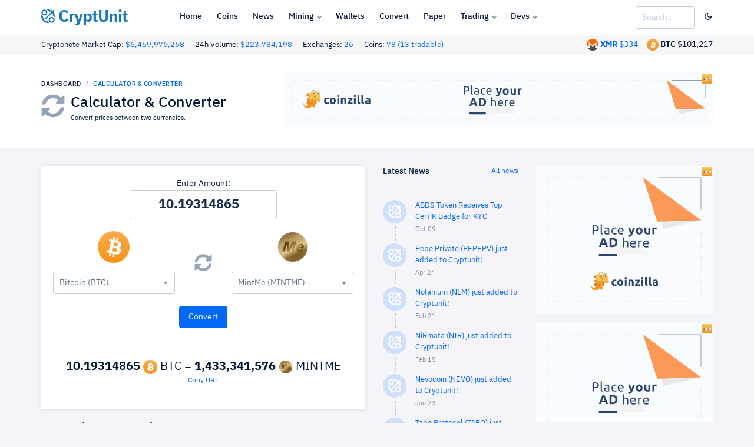

--- FILE ---
content_type: text/html; charset=UTF-8
request_url: https://www.cryptunit.com/converter?am=10.19314865&from=btc&to=32
body_size: 9981
content:
<!DOCTYPE html><html lang="en">
	<head>
		<!-- Google tag (gtag.js) -->
		<script async src="https://www.googletagmanager.com/gtag/js?id=G-VQ5CJMRZSK"></script>
		<script>
			window.dataLayer = window.dataLayer || [];
			function gtag(){dataLayer.push(arguments);}
			gtag('js', new Date());
			
			gtag('config', 'G-VQ5CJMRZSK');
		</script>
		<!-- Required meta tags -->
		<meta charset="utf-8">
		<meta name="viewport" content="width=device-width, initial-scale=1, shrink-to-fit=no">
		
		<!-- Twitter -->
		<meta name="twitter:site" content="@cryptunitcom">
		<meta name="twitter:creator" content="@cryptunitcom">
		<meta name="twitter:card" content="summary_large_image">
		<meta name="twitter:title" content="Calculator & Converter | CryptUnit">
		<meta name="twitter:description" content="Cryptonote Cryptocurrency Converter Calculator Tool">
		
		
		<!-- OG -->
		<meta property="og:image:width" content="1200">
		<meta property="og:image:height" content="751">
		<meta property="og:title" content="Calculator & Converter | CryptUnit">
		<meta property="og:description" content="Cryptonote Cryptocurrency Converter Calculator Tool">
		<meta property="og:url" content="https://www.cryptunit.com/converter?am=10.19314865&from=btc&to=32">
		
					<meta property="og:image" content="https://www.cryptunit.com/cryptunitcom.png">
			<meta name="twitter:image" content="https://www.cryptunit.com/cryptunitcom.png">
					
		
		<!-- Meta -->
		<!-- Page title -->
		<title>Calculator & Converter | CryptUnit</title>
		<meta name="description" content="Cryptonote Cryptocurrency Converter Calculator Tool">
		<meta name="keywords" content="Calculator, Converter, cryptonote, cryptonight, monero, bitcoin, usd">
		<meta name="author" content="Cryptunit.com">
		
		
		<!-- Icons & theme -->
		<link rel="apple-touch-icon" sizes="180x180" href="/apple-touch-icon.png">
		<link rel="icon" type="image/png" sizes="32x32" href="/favicon-32x32.png">
		<link rel="icon" type="image/png" sizes="16x16" href="/favicon-16x16.png">
		<link rel="manifest" href="/site.webmanifest">
		<link rel="mask-icon" href="/safari-pinned-tab.svg" color="#5bbad5">
		<meta name="msapplication-TileColor" content="#da532c">
		<meta name="theme-color" content="#ffffff">
		
		
		
		<!-- vendor css -->
		<link rel="stylesheet" href="https://www.cryptunit.com/vendor/select2/dist/css/select2.min.css"/>
		
		<link href="https://www.cryptunit.com/lib/@fortawesome/fontawesome-free/css/all.min.css" rel="stylesheet">
		<link href="https://www.cryptunit.com/lib/ionicons/css/ionicons.min.css" rel="stylesheet">
		<link href="https://www.cryptunit.com/lib/cryptofont/css/cryptofont.min.css" rel="stylesheet">
		<link href="https://www.cryptunit.com/lib/highcharts/highcharts.css" rel="stylesheet">
		<link rel="stylesheet" href="https://www.cryptunit.com/vendor/toastr/toastrV3.min.css?27du7u77"/>
		
		
		<!-- DashForge CSS -->
		<link rel="stylesheet" href="https://www.cryptunit.com/assets/css/dashforge.css?050520c">
		<link rel="stylesheet" href="https://www.cryptunit.com/assets/css/cryptunit.dark.css?33r3a12s">
		<link rel="stylesheet" href="https://www.cryptunit.com/assets/css/dashforge.dashboard.css">
		
		
		<script src="https://www.cryptunit.com/lib/jquery/jquery.min.js"></script>
		<script src="https://www.cryptunit.com/lib/bootstrap/js/bootstrap.bundle.min.js"></script>
		<script src="https://www.cryptunit.com/lib/feather-icons/feather.min.js"></script>
		<script src="https://www.cryptunit.com/lib/perfect-scrollbar/perfect-scrollbar.min.js"></script>
		<script src="https://www.cryptunit.com/lib/jquery.flot/jquery.flot.js"></script>
		<script src="https://www.cryptunit.com/lib/jquery.flot/jquery.flot.stack.js"></script>
		<script src="https://www.cryptunit.com/lib/jquery.flot/jquery.flot.resize.js"></script>
		<script src="https://www.cryptunit.com/lib/jquery.flot/jquery.flot.time.js"></script>
		<script src="https://www.cryptunit.com/lib/datatables.net/js/jquery.dataTables.min.js"></script>
		<script src="https://www.cryptunit.com/lib/datatables.net-dt/js/dataTables.dataTables.min.js"></script>
		<script src="https://www.cryptunit.com/lib/datatables.net-responsive/js/dataTables.responsive.min.js"></script>
		<script src="https://www.cryptunit.com/lib/datatables.net-responsive-dt/js/responsive.dataTables.min.js"></script>
		<script src="https://www.cryptunit.com/lib/cookie/jquery.cookie.js"></script>
		<script src="https://www.cryptunit.com/vendor/bootstrap3-typeahead/bootstrap3-typeahead.min.js"></script>
		<script src="https://www.cryptunit.com/ads/ads.js?&adunit=1"></script>
		<script src="https://www.cryptunit.com/vendor/select2/dist/js/select2.js"></script>
		<script src="https://www.cryptunit.com/vendor/toastr/toastr.min.js"></script>
		
		
		<script src="https://www.cryptunit.com/lib/chart.js/Chart.bundle.min.js"></script>
		
		<script src="https://www.cryptunit.com/assets/js/dashforge.js"></script>
		<script src="https://www.cryptunit.com/assets/js/dashforge.sampledata.js"></script>
		
		<!-- append theme customizer -->
		<script src="https://www.cryptunit.com/lib/js-cookie/js.cookie.js"></script>
		
		
		<!-- Global site tag (gtag.js) - Google Analytics -->
		<script async src="https://www.googletagmanager.com/gtag/js?id=UA-112181429-1"></script>
		
		
		<script>
			
			window.dataLayer = window.dataLayer || [];
			function gtag(){dataLayer.push(arguments);}
			gtag('js', new Date());
			
			gtag('config', 'UA-112181429-1');
			
			$(document).ready(function () {
				
				$.get('https://www.cryptunit.com/api/searchdata.php', function (data) {
					$(".cryptunit_search").typeahead({
						source: data.searchdata,
						afterSelect: function (item) {
							window.location.href = item.url;
						}
						
						
					});
				}, 'json');
				
				
				
				if( window.canRunAds === undefined ){
					
					$("#sa-title").show();
					$(".showblocked").show();
				}
				
				
			});
		</script>
		
		
		
		<script>
			
			
			if ($.cookie("cssdark")) {
				$('link[href="https://www.cryptunit.com/assets/css/cryptunit.dark.css?33r3a12s"]').prop('disabled', false);
				} else {
				$('link[href="https://www.cryptunit.com/assets/css/cryptunit.dark.css?33r3a12s"]').prop('disabled', true);	
			}
			
			$(document).ready(function () {
				
				$("#darklight").click(function () {
					
					if ($.cookie("cssdark")) {
						$('link[href="https://www.cryptunit.com/assets/css/cryptunit.dark.css?33r3a12s"]').prop('disabled', true);
						$.removeCookie('cssdark', { path: '/' });
						
						} else {
						$('link[href="https://www.cryptunit.com/assets/css/cryptunit.dark.css?33r3a12s"]').prop('disabled', false);
						$.cookie("cssdark", "dark", { expires: 365, path: '/' });	
						
					}
					
					return false;
				});
			});
			
			
			
			
			
		</script>
		
		<style>
			
			.table-hover-details tbody tr:hover {
			background-color: #5656562b; 
			}
			
		</style>
		
				
					<script type="text/javascript">
				(function(){
					var bsa_optimize=document.createElement('script');
					bsa_optimize.type='text/javascript';
					bsa_optimize.async=true;
					bsa_optimize.src='https://cdn4.buysellads.net/pub/cryptounit.js?'+(new Date()-new Date()%600000);
					(document.getElementsByTagName('head')[0]||document.getElementsByTagName('body')[0]).appendChild(bsa_optimize);
				})();
			</script>
			
					
				
	</head>
	<body class="page-profile">
					<script async src="https://coinzillatag.com/lib/display.js"></script>
			
						
			
			<script async src="https://appsha-prm.ctengine.io/js/script.js?wkey=89v4uv"></script>
			
						
			
					
			
			
				
<style>
	
	
	.navbar-header .navbar-brand {
    display: flex;
    align-items: center;
    padding-left: 0px;
    margin-right: 0;
	
	}
</style>
<header class="navbar navbar-header">
	<a href="" id="mainMenuOpen" class="burger-menu"><i data-feather="menu"></i></a>
	<div class="containerfixed pd-x-0 pd-lg-x-10 pd-xl-x-0">
		<div class="navbar-brand">
			<a href="https://www.cryptunit.com/" class="df-logo d-inline"><img src="https://www.cryptunit.com/cryptunitlogoblue.png" width="23"> CryptUnit</a>
		</div><!-- navbar-brand -->
		<div id="navbarMenu" class="navbar-menu-wrapper">
			<div class="navbar-menu-header">
				<a href="https://www.cryptunit.com" class="df-logo"><img src="https://www.cryptunit.com/cryptunitlogoblue.png" style="display: inline; vertical-align: top;    width: 23px; margin-right:8px;"> CryptUnit</a>
				<a id="mainMenuClose" href=""><i data-feather="x"></i></a>
			</div><!-- navbar-menu-header -->
			<ul class="nav navbar-menu">
				<li class="nav-label pd-l-20 pd-lg-l-25 d-lg-none">Main Navigation</li>
				<li class="nav-item"><a href="https://www.cryptunit.com/" class="nav-link"><i data-feather="grid"></i> Home</a></li>
				<li class="nav-item"><a href="https://www.cryptunit.com/coins" class="nav-link"><i data-feather="info"></i> Coins</a></li>
				<li class="nav-item"><a href="https://www.cryptunit.com/news" class="nav-link"><i data-feather="file"></i> News</a></li>
				<li class="nav-item with-sub">
					<a href="" class="nav-link"><i data-feather="activity"></i> Mining</a>
					<div class="navbar-menu-sub">
						<div class="d-lg-flex">
							<ul>
								
								<li class="nav-sub-item"><a href="https://www.cryptunit.com/downloads" class="nav-sub-link"><i data-feather="activity"></i>Software</a></li>
								<li class="nav-sub-item"><a href="https://www.cryptunit.com/wizard" class="nav-sub-link"><i data-feather="cpu"></i>Hardware</a></li>
								<li class="nav-sub-item"><a href="https://www.cryptunit.com/miningoslist" class="nav-sub-link"><i data-feather="package"></i>Mining OS</a></li>
								<li class="nav-sub-item"><a href="https://www.cryptunit.com/poolgroups" class="nav-sub-link"><i data-feather="layers"></i>Pool Groups</a></li>
								
								
							</ul>
							<ul>
								
								<li class="nav-sub-item"><a href="https://www.cryptunit.com/fact/XMR?hr=20000" class="nav-sub-link"><i data-feather="check-circle"></i>Mining Facts</a></li>
								<li class="nav-sub-item"><a href="https://www.cryptunit.com/algos" class="nav-sub-link"><i data-feather="bar-chart-2"></i> Mining Algos</a></li>
								<li class="nav-sub-item"><a href="https://www.cryptunit.com/browsermining" class="nav-sub-link"><i data-feather="globe"></i> Browser Mining</a></li>
								<li class="nav-sub-item"><a href="https://www.cryptunit.com/faq" class="nav-sub-link"><i data-feather="book"></i> Mining FAQ</a></li>
								
							</ul>
						</div>
					</div><!-- nav-sub -->
				</li>
				<li class="nav-item"><a href="https://www.cryptunit.com/wallets" class="nav-link"><i data-feather="credit-card"></i> Wallets</a></li>
				<li class="nav-item"><a href="https://www.cryptunit.com/converter" class="nav-link"><i data-feather="repeat"></i> Convert</a></li>
				<li class="nav-item"><a href="https://www.cryptunit.com/papergenerator" class="nav-link"><i data-feather="credit-card"></i> Paper</a></li>
				
				<li class="nav-item with-sub">
					<a href="" class="nav-link"><i data-feather="dollar-sign"></i> Trading</a>
					<ul class="navbar-menu-sub">
						<li class="nav-sub-item"><a href="https://www.cryptunit.com/market" class="nav-sub-link"><i data-feather="layout"></i>Market Overview</a></li>
						<li class="nav-sub-item"><a href="https://www.cryptunit.com/exchanges" class="nav-sub-link"><i data-feather="refresh-cw"></i>Exchanges</a></li>
						
					</ul>
				</li>
				<li class="nav-item with-sub">
					<a href="" class="nav-link"><i data-feather="layers"></i> Devs</a>
					<ul class="navbar-menu-sub">
						<li class="nav-sub-item"><a href="https://www.cryptunit.com/api/" class="nav-sub-link"><i data-feather="database"></i>API</a></li>
						<li class="nav-sub-item"><a href="https://www.cryptunit.com/widgets/" class="nav-sub-link"><i data-feather="airplay"></i>Widgets</a></li>
						<li class="nav-sub-item"><a href="https://www.cryptunit.com/coinstimeline" class="nav-sub-link"><i data-feather="git-pull-request"></i>Coins Timeline</a></li>
						<li class="nav-sub-item"><a href="https://www.cryptunit.com/cryptonote" class="nav-sub-link"><i data-feather="book-open"></i>Cryptonote</a></li>
					</ul>
				</li>
				
			</ul>
			
		</div><!-- navbar-menu-wrapper -->
		<div class="navbar-right " style="width: unset; padding-right:0px;">
			
			<div class="search-form mg-sm-t-0 " >
				<input type="search" class="form-control wd-100 cryptunit_search" placeholder="Search...">
				
			</div>
			
			
			<button class="btn pd-r-0" id="darklight"><i data-feather="moon"></i></button>
			<button class="btn pd-r-0 pd-l-10" id="sa-title" data-toggle="modal" data-target="#donatealert" style="display: none;"><i data-feather="battery-charging" class="tx-danger wd-20 ht-20"></i></button>
			
		</div><!-- navbar-right -->
	</div>
	
</header><!-- navbar -->
<div class="content bd-b subheaderbacksmall" style="padding-top: 6px;    padding-bottom: 6px; ">
	<div class="container pd-x-0 pd-lg-x-10 pd-xl-x-0">
		
				<span class="tx-13 text-nowrap mg-r-15">Cryptonote Market Cap: <a href="https://www.cryptunit.com/market">$6,459,976,268</a></span> <span class="tx-13 text-nowrap mg-r-15">24h Volume: <a href="https://www.cryptunit.com/market">$223,784,198</a></span> <span class="tx-13 text-nowrap mg-r-15">Exchanges: <a href="https://www.cryptunit.com/exchanges">26</a></span> <span class="tx-13 text-nowrap mg-r-15">Coins: <a href="https://www.cryptunit.com/coins">78 (13 tradable)</a></span> 
		
		
		
		
		<span class="text-nowrap d-none d-inline" style="float:right;"><img src="https://www.cryptunit.com/coinicons/btc.png" alt="Bitcoin" width="20"/> <span class="tx-bold d-none d-xl-inline">BTC</span> $101,217</span>
		<span class="text-nowrap mg-r-15 d-none d-inline" style="float:right;"><img src="https://www.cryptunit.com/coinicons/5.png" alt="Monero" width="20"/> <a href="https://www.cryptunit.com/coin/XMR"><span class="tx-bold d-none d-xl-inline">XMR</span> $334</a></span>
		
	</div>
</div>
<div class="modal fade effect-scale" id="donatealert" tabindex="-1" role="dialog" aria-hidden="true">
	<div class="modal-dialog modal-dialog-centered" role="document">
		<div class="modal-content">
			<div class="modal-body pd-20 pd-sm-30">
				<button type="button" class="close pos-absolute t-15 r-20" data-dismiss="modal" aria-label="Close">
					<span aria-hidden="true">&times;</span>
				</button>
				<h4 class="modal-title">Whitelist cryptunit.com</h4>
				<b>Please consider supporting us by disabling your ad blocker on our website.</b><br><br> If the CryptUnit site is one you enjoy and visit frequently, we encourage you to whitelist it. <br><a href='https://www.cryptunit.com/donate'>View more donation options.</a>
				<br><br> 
				<b>Thank You in Advance!</b><br>
				<i class="fa fa-heart tx-danger"></i> Cryptunit Team.				
			</div>
			
			<div class="modal-footer">
				<div class="wd-100p d-flex flex-column flex-sm-row justify-content-end">
					<button type="button" class="btn btn-default" data-dismiss="modal">Close</button>
				</div>
			</div>
		</div>
	</div>
</div>
<script type='text/javascript' src="https://www.cryptunit.com/js/clipboard.min.js"></script>

<div class="content bd-b subheaderback">
	<div class="container pd-x-0 pd-lg-x-10 pd-xl-x-0">
        <div class="d-sm-flex align-items-center justify-content-between">
			<div>
				<nav aria-label="breadcrumb">
					<ol class="breadcrumb breadcrumb-style1 mg-b-10">
						<li class="breadcrumb-item"><a href="https://www.cryptunit.com/">Dashboard</a></li>
						<li class="breadcrumb-item active" aria-current="Calculator & Converter">Calculator & Converter</li>
					</ol>
				</nav>
				
				<div class="media">
					<i class="fas fa-sync-alt mg-r-10 tx-40 tx-gray-500"></i>
					<div class="media-body">
						<h3 class="mg-b-0">Calculator & Converter</h3>
						<small>
							Convert prices between two currencies.						</small>
					</div>
				</div>
				
				
				
			</div>
			<div class="d-none d-xl-inline">
				<div class="panel" style="">
									<div class="panel-body" style="text-align:center; display: table;    margin: 0 auto;">
									
									
<div class="coinzilla" data-zone="C-294255b77e8830d26c"></div>
				<script>
					window.coinzilla_display = window.coinzilla_display || [];
					var c_display_preferences = {};
					c_display_preferences.zone = "294255b77e8830d26c";
					c_display_preferences.width = "728";
					c_display_preferences.height = "90";
					coinzilla_display.push(c_display_preferences);
				</script>
				
				
			
				<!-- 
	
	<div id="bsa-zone_1616697291701-0_123456"></div>
	
	-->	
	



									
									 
									</div>
									</div>			</div>
		</div>
	</div><!-- container -->
</div><!-- content -->


<div class="content">
	<div class="container pd-x-0 pd-lg-x-10 pd-xl-x-0">
		
				
		
		<div class="row row-xs">
			
			<div class="col-lg-9" id="mainbar">
				<div class="row row-xs">
					<div class="col-lg-8">
						<div class ="card card-body card-dark mg-b-20">
							<form id="cuform" action="/converter?am=10.19314865&from=btc&to=32" method="get">
								
								
								<div class="row row-xs d-block text-center" >
									<div class="d-block">Enter Amount:</div>
									<input class="form-control text-center tx-22 tx-bold wd-250" aria-label="Amount" type="number"  step="any" id="am" name="am" autocomplete="off" value="10.19314865" oninput="this.value = Math.abs(this.value)" placeholder="Amount" style="margin: 0 auto; float: none;">
								</div>
								<div class="row row-xs mg-t-20">
									<div class="col-lg-5 text-center">
										
																				
										
										<img src="https://www.cryptunit.com/coinicons/btc.png" width="54" id="from" class="mg-b-15">
										<select class="selectcoin2 form-control " name="from">
											
											<option label="Choose"></option>
											<option value="btc" selected>Bitcoin (BTC)</option><option value="usd" >US Dollar (USD)</option><option value="6" >Bytecoin (BCN) </option><option value="181" >Chinet (CHN) </option><option value="58" >Conceal (CCX) </option><option value="84" >CPA Coin (CPA) </option><option value="57" >CROAT Coin (CROAT) </option><option value="7" >Dero (DERO) </option><option value="179" >Dynex (DNX) </option><option value="82" >Equilibria (XEQ) </option><option value="165" >Kryptokrona (XKR) </option><option value="32" >MintMe (MINTME) </option><option value="5" >Monero (XMR) </option><option value="34" >Quantum (QRL) </option><option value="25" >Ryo (RYO) </option><option value="13" >Scala (XLA) </option><option value="125" >Secure Cash (SCSX) </option><option value="178" >Sispop (SISPOP) </option><option value="157" >Zano (ZANO) </option><option value="176" >Zephyr (ZEPH) </option>											
											
										</select>
										
									</div>
									<div class="col-lg-2 align-self-center align-content-center text-center ">
										
																				
										
										<a href="https://www.cryptunit.com/converter?am=10.19314865&from=32&to=btc">
											<i class="fas fa-sync-alt tx-30 tx-gray-500 mg-t-10 mg-b-10"></i>
										</a>
									</div>
									<div class="col-lg-5 text-center">
										
										
										
										<img src="https://www.cryptunit.com/coinicons/32.png" width="54" id="to" class="mg-b-15">
										<select class="selectcoin3 form-control" name="to">
											<option label="Choose"></option>
											
											<option value="btc" >Bitcoin (BTC)</option><option value="usd" >US Dollar (USD)</option><option value="6" >Bytecoin (BCN)</option><option value="181" >Chinet (CHN)</option><option value="58" >Conceal (CCX)</option><option value="84" >CPA Coin (CPA)</option><option value="57" >CROAT Coin (CROAT)</option><option value="7" >Dero (DERO)</option><option value="179" >Dynex (DNX)</option><option value="82" >Equilibria (XEQ)</option><option value="165" >Kryptokrona (XKR)</option><option value="32" selected>MintMe (MINTME)</option><option value="5" >Monero (XMR)</option><option value="34" >Quantum (QRL)</option><option value="25" >Ryo (RYO)</option><option value="13" >Scala (XLA)</option><option value="125" >Secure Cash (SCSX)</option><option value="178" >Sispop (SISPOP)</option><option value="157" >Zano (ZANO)</option><option value="176" >Zephyr (ZEPH)</option>											
											
										</select>
									</div>		
								</div>
								<div class="row row-xs mg-t-20 mg-b-20 text-center d-block">
									
									
									<input type="submit" value="Convert" class="btn btn-primary">
									
									
								</div>
								
								<div class="row row-xs mg-t-20 mg-b-20 text-center d-block tx-20">
									<br><span class='tx-bold'>10.19314865</span> <img src='https://www.cryptunit.com/static/coinicons/24/btc.png'> BTC = <span class='tx-bold counter'>1,433,341,576</span> <img src='https://www.cryptunit.com/static/coinicons/24/32.png'> MINTME<a class="generisanurlcopy tooltiphover d-block tx-12" data-clipboard-target=".generisanurl" title="Copy URL" style="" href="javascript:void(0)" onclick="toastr.info('URL Copied into clipboard!');">Copy URL</a>
											
																			</div>
								
							</form>
						</div>
						<h4>Recently converted:</h4>
						<div class="table-responsive">
							<table  class="table table-condensed ">
								<tbody>
									<tr><td width='100'><i data-feather='clock' class='wd-12 ht-12'></i> <span class='tx-11'>just now</span></td><td><a href='https://www.cryptunit.com/converter?am=10.19314865&from=btc&to=32'>10.19314865 BTC -> MINTME</a></td></tr><tr><td width='100'><i data-feather='clock' class='wd-12 ht-12'></i> <span class='tx-11'>2 sec ago</span></td><td><a href='https://www.cryptunit.com/converter?am=3050&from=usd&to=usd'>3050 USD -> USD</a></td></tr><tr><td width='100'><i data-feather='clock' class='wd-12 ht-12'></i> <span class='tx-11'>2 sec ago</span></td><td><a href='https://www.cryptunit.com/converter?am=674&from=usd&to=21'>674 USD -> MSR</a></td></tr><tr><td width='100'><i data-feather='clock' class='wd-12 ht-12'></i> <span class='tx-11'>2 sec ago</span></td><td><a href='https://www.cryptunit.com/converter?am=84.1&from=58&to=btc'>84.1 CCX -> BTC</a></td></tr><tr><td width='100'><i data-feather='clock' class='wd-12 ht-12'></i> <span class='tx-11'>5 sec ago</span></td><td><a href='https://www.cryptunit.com/converter?am=9.12&from=24&to=btc'>9.12 AEON -> BTC</a></td></tr><tr><td width='100'><i data-feather='clock' class='wd-12 ht-12'></i> <span class='tx-11'>8 sec ago</span></td><td><a href='https://www.cryptunit.com/converter?am=53.8&from=btc&to=48'>53.8 BTC -> IRD</a></td></tr><tr><td width='100'><i data-feather='clock' class='wd-12 ht-12'></i> <span class='tx-11'>8 sec ago</span></td><td><a href='https://www.cryptunit.com/converter?am=0.0052&from=usd&to=5'>0.0052 USD -> XMR</a></td></tr><tr><td width='100'><i data-feather='clock' class='wd-12 ht-12'></i> <span class='tx-11'>10 sec ago</span></td><td><a href='https://www.cryptunit.com/converter?am=9.86&from=137&to=usd'>9.86 XMC -> USD</a></td></tr><tr><td width='100'><i data-feather='clock' class='wd-12 ht-12'></i> <span class='tx-11'>12 sec ago</span></td><td><a href='https://www.cryptunit.com/converter?am=88.1&from=49&to=btc'>88.1 WOW -> BTC</a></td></tr><tr><td width='100'><i data-feather='clock' class='wd-12 ht-12'></i> <span class='tx-11'>14 sec ago</span></td><td><a href='https://www.cryptunit.com/converter?am=0.055&from=usd&to=5'>0.055 USD -> XMR</a></td></tr><tr><td width='100'><i data-feather='clock' class='wd-12 ht-12'></i> <span class='tx-11'>15 sec ago</span></td><td><a href='https://www.cryptunit.com/converter?am=18.8&from=btc&to=34'>18.8 BTC -> QRL</a></td></tr><tr><td width='100'><i data-feather='clock' class='wd-12 ht-12'></i> <span class='tx-11'>16 sec ago</span></td><td><a href='https://www.cryptunit.com/converter?am=125000&from=btc&to=45'>125000 BTC -> QWC</a></td></tr><tr><td width='100'><i data-feather='clock' class='wd-12 ht-12'></i> <span class='tx-11'>16 sec ago</span></td><td><a href='https://www.cryptunit.com/converter?am=16.7&from=usd&to=58'>16.7 USD -> CCX</a></td></tr><tr><td width='100'><i data-feather='clock' class='wd-12 ht-12'></i> <span class='tx-11'>17 sec ago</span></td><td><a href='https://www.cryptunit.com/converter?am=68.6&from=btc&to=48'>68.6 BTC -> IRD</a></td></tr><tr><td width='100'><i data-feather='clock' class='wd-12 ht-12'></i> <span class='tx-11'>19 sec ago</span></td><td><a href='https://www.cryptunit.com/converter?am=42.8&from=usd&to=157'>42.8 USD -> ZANO</a></td></tr><tr><td width='100'><i data-feather='clock' class='wd-12 ht-12'></i> <span class='tx-11'>20 sec ago</span></td><td><a href='https://www.cryptunit.com/converter?am=880&from=155&to=usd'>880 BLUR -> USD</a></td></tr><tr><td width='100'><i data-feather='clock' class='wd-12 ht-12'></i> <span class='tx-11'>22 sec ago</span></td><td><a href='https://www.cryptunit.com/converter?am=0.072&from=btc&to=4'>0.072 BTC -> XHV</a></td></tr><tr><td width='100'><i data-feather='clock' class='wd-12 ht-12'></i> <span class='tx-11'>25 sec ago</span></td><td><a href='https://www.cryptunit.com/converter?am=35.4&from=49&to=btc'>35.4 WOW -> BTC</a></td></tr><tr><td width='100'><i data-feather='clock' class='wd-12 ht-12'></i> <span class='tx-11'>26 sec ago</span></td><td><a href='https://www.cryptunit.com/converter?am=9.12&from=btc&to=24'>9.12 BTC -> AEON</a></td></tr><tr><td width='100'><i data-feather='clock' class='wd-12 ht-12'></i> <span class='tx-11'>27 sec ago</span></td><td><a href='https://www.cryptunit.com/converter?am=9.86&from=usd&to=137'>9.86 USD -> XMC</a></td></tr><tr><td width='100'><i data-feather='clock' class='wd-12 ht-12'></i> <span class='tx-11'>27 sec ago</span></td><td><a href='https://www.cryptunit.com/converter?am=6.73&from=usd&to=34'>6.73 USD -> QRL</a></td></tr><tr><td width='100'><i data-feather='clock' class='wd-12 ht-12'></i> <span class='tx-11'>28 sec ago</span></td><td><a href='https://www.cryptunit.com/converter?am=53.8&from=btc&to=48'>53.8 BTC -> IRD</a></td></tr><tr><td width='100'><i data-feather='clock' class='wd-12 ht-12'></i> <span class='tx-11'>29 sec ago</span></td><td><a href='https://www.cryptunit.com/converter?am=39.3&from=84&to=btc'>39.3 CPA -> BTC</a></td></tr><tr><td width='100'><i data-feather='clock' class='wd-12 ht-12'></i> <span class='tx-11'>31 sec ago</span></td><td><a href='https://www.cryptunit.com/converter?am=0.055&from=5&to=usd'>0.055 XMR -> USD</a></td></tr><tr><td width='100'><i data-feather='clock' class='wd-12 ht-12'></i> <span class='tx-11'>33 sec ago</span></td><td><a href='https://www.cryptunit.com/converter?am=8.39&from=49&to=btc'>8.39 WOW -> BTC</a></td></tr><tr><td width='100'><i data-feather='clock' class='wd-12 ht-12'></i> <span class='tx-11'>35 sec ago</span></td><td><a href='https://www.cryptunit.com/converter?am=125000&from=45&to=btc'>125000 QWC -> BTC</a></td></tr><tr><td width='100'><i data-feather='clock' class='wd-12 ht-12'></i> <span class='tx-11'>36 sec ago</span></td><td><a href='https://www.cryptunit.com/converter?am=200000&from=5&to=13'>200000 XMR -> XLA</a></td></tr><tr><td width='100'><i data-feather='clock' class='wd-12 ht-12'></i> <span class='tx-11'>36 sec ago</span></td><td><a href='https://www.cryptunit.com/converter?am=5.14&from=47&to=btc'>5.14 ARQ -> BTC</a></td></tr><tr><td width='100'><i data-feather='clock' class='wd-12 ht-12'></i> <span class='tx-11'>36 sec ago</span></td><td><a href='https://www.cryptunit.com/converter?am=0.001051&from=btc&to=usd'>0.001051 BTC -> USD</a></td></tr><tr><td width='100'><i data-feather='clock' class='wd-12 ht-12'></i> <span class='tx-11'>37 sec ago</span></td><td><a href='https://www.cryptunit.com/converter?am=880&from=155&to=usd'>880 BLUR -> USD</a></td></tr><tr><td width='100'><i data-feather='clock' class='wd-12 ht-12'></i> <span class='tx-11'>37 sec ago</span></td><td><a href='https://www.cryptunit.com/converter?am=42.8&from=usd&to=157'>42.8 USD -> ZANO</a></td></tr><tr><td width='100'><i data-feather='clock' class='wd-12 ht-12'></i> <span class='tx-11'>38 sec ago</span></td><td><a href='https://www.cryptunit.com/converter?am=15.1&from=btc&to=82'>15.1 BTC -> XEQ</a></td></tr><tr><td width='100'><i data-feather='clock' class='wd-12 ht-12'></i> <span class='tx-11'>40 sec ago</span></td><td><a href='https://www.cryptunit.com/converter?am=15.34&from=5&to=btc'>15.34 XMR -> BTC</a></td></tr><tr><td width='100'><i data-feather='clock' class='wd-12 ht-12'></i> <span class='tx-11'>41 sec ago</span></td><td><a href='https://www.cryptunit.com/converter?am=29.4&from=btc&to=122'>29.4 BTC -> MCN</a></td></tr><tr><td width='100'><i data-feather='clock' class='wd-12 ht-12'></i> <span class='tx-11'>43 sec ago</span></td><td><a href='https://www.cryptunit.com/converter?am=68.6&from=48&to=btc'>68.6 IRD -> BTC</a></td></tr><tr><td width='100'><i data-feather='clock' class='wd-12 ht-12'></i> <span class='tx-11'>46 sec ago</span></td><td><a href='https://www.cryptunit.com/converter?am=1.89&from=btc&to=82'>1.89 BTC -> XEQ</a></td></tr><tr><td width='100'><i data-feather='clock' class='wd-12 ht-12'></i> <span class='tx-11'>48 sec ago</span></td><td><a href='https://www.cryptunit.com/converter?am=39.3&from=btc&to=84'>39.3 BTC -> CPA</a></td></tr><tr><td width='100'><i data-feather='clock' class='wd-12 ht-12'></i> <span class='tx-11'>49 sec ago</span></td><td><a href='https://www.cryptunit.com/converter?am=2.31&from=usd&to=btc'>2.31 USD -> BTC</a></td></tr><tr><td width='100'><i data-feather='clock' class='wd-12 ht-12'></i> <span class='tx-11'>50 sec ago</span></td><td><a href='https://www.cryptunit.com/converter?am=73.6&from=34&to=btc'>73.6 QRL -> BTC</a></td></tr><tr><td width='100'><i data-feather='clock' class='wd-12 ht-12'></i> <span class='tx-11'>52 sec ago</span></td><td><a href='https://www.cryptunit.com/converter?am=45&from=6&to=btc'>45 BCN -> BTC</a></td></tr><tr><td width='100'><i data-feather='clock' class='wd-12 ht-12'></i> <span class='tx-11'>52 sec ago</span></td><td><a href='https://www.cryptunit.com/converter?am=8.39&from=btc&to=49'>8.39 BTC -> WOW</a></td></tr><tr><td width='100'><i data-feather='clock' class='wd-12 ht-12'></i> <span class='tx-11'>55 sec ago</span></td><td><a href='https://www.cryptunit.com/converter?am=57.7&from=btc&to=58'>57.7 BTC -> CCX</a></td></tr><tr><td width='100'><i data-feather='clock' class='wd-12 ht-12'></i> <span class='tx-11'>56 sec ago</span></td><td><a href='https://www.cryptunit.com/converter?am=2000000&from=17&to=usd'>2000000 XAO -> USD</a></td></tr><tr><td width='100'><i data-feather='clock' class='wd-12 ht-12'></i> <span class='tx-11'>56 sec ago</span></td><td><a href='https://www.cryptunit.com/converter?am=125000&from=45&to=btc'>125000 QWC -> BTC</a></td></tr><tr><td width='100'><i data-feather='clock' class='wd-12 ht-12'></i> <span class='tx-11'>58 sec ago</span></td><td><a href='https://www.cryptunit.com/converter?am=15.1&from=82&to=btc'>15.1 XEQ -> BTC</a></td></tr><tr><td width='100'><i data-feather='clock' class='wd-12 ht-12'></i> <span class='tx-11'>59 sec ago</span></td><td><a href='https://www.cryptunit.com/converter?am=427&from=usd&to=8'>427 USD -> SUMO</a></td></tr><tr><td width='100'><i data-feather='clock' class='wd-12 ht-12'></i> <span class='tx-11'>1 min ago</span></td><td><a href='https://www.cryptunit.com/converter?am=15.34&from=btc&to=5'>15.34 BTC -> XMR</a></td></tr><tr><td width='100'><i data-feather='clock' class='wd-12 ht-12'></i> <span class='tx-11'>1 min ago</span></td><td><a href='https://www.cryptunit.com/converter?am=73.3&from=btc&to=49'>73.3 BTC -> WOW</a></td></tr><tr><td width='100'><i data-feather='clock' class='wd-12 ht-12'></i> <span class='tx-11'>1 min ago</span></td><td><a href='https://www.cryptunit.com/converter?am=174&from=21&to=usd'>174 MSR -> USD</a></td></tr><tr><td width='100'><i data-feather='clock' class='wd-12 ht-12'></i> <span class='tx-11'>1 min ago</span></td><td><a href='https://www.cryptunit.com/converter?am=1.33&from=btc&to=34'>1.33 BTC -> QRL</a></td></tr><tr><td width='100'><i data-feather='clock' class='wd-12 ht-12'></i> <span class='tx-11'>1 min ago</span></td><td><a href='https://www.cryptunit.com/converter?am=211.7&from=btc&to=btc'>211.7 BTC -> BTC</a></td></tr>								</tbody>
							</table>
							
							<div class="generisanurl" style="">https://www.cryptunit.com/converter?am=10.19314865&from=btc&to=32</div>
						</div>
					</div>
					<div class="col-lg-4">
						
						<div class="">
							<div class="card-header pd-x-20 pd-t-0 bd-b-0 bg-transparent">
								<div class="d-sm-flex align-items-center justify-content-between">
									<h6 class="mg-b-0">Latest News</h6>
									<p class="tx-12 tx-color-03 mg-b-0"><a href="https://www.cryptunit.com/news">All news</a></p>
								</div>
							</div><!-- card-header -->
							<div class="card-body pd-20">
								<ul class="activity tx-13">
									
																			<li class="activity-item">
											<div class="activity-icon bg-primary-light tx-primary">
												<img src="https://www.cryptunit.com/coinicons/0.png?1" width="22"/>
											</div>
											<div class="activity-body">
												<p class="mg-b-2"><a href='https://www.cryptunit.com/newsid/200-abds-token-receives-top-certik-badge-for-kyc'>ABDS Token Receives Top CertiK Badge for KYC</a></p>
												<small class="tx-color-03">Oct 09</small>
											</div><!-- activity-body -->
										</li><!-- activity-item -->
																				<li class="activity-item">
											<div class="activity-icon bg-primary-light tx-primary">
												<img src="https://www.cryptunit.com/coinicons/0.png?1" width="22"/>
											</div>
											<div class="activity-body">
												<p class="mg-b-2"><a href='https://www.cryptunit.com/newsid/199-pepe-private-pepepv-just-added-to-cryptunit'>Pepe Private (PEPEPV) just added to Cryptunit!</a></p>
												<small class="tx-color-03">Apr 24</small>
											</div><!-- activity-body -->
										</li><!-- activity-item -->
																				<li class="activity-item">
											<div class="activity-icon bg-primary-light tx-primary">
												<img src="https://www.cryptunit.com/coinicons/0.png?1" width="22"/>
											</div>
											<div class="activity-body">
												<p class="mg-b-2"><a href='https://www.cryptunit.com/newsid/198-nolanium-nlm-just-added-to-cryptunit'>Nolanium (NLM) just added to Cryptunit!</a></p>
												<small class="tx-color-03">Feb 21</small>
											</div><!-- activity-body -->
										</li><!-- activity-item -->
																				<li class="activity-item">
											<div class="activity-icon bg-primary-light tx-primary">
												<img src="https://www.cryptunit.com/coinicons/0.png?1" width="22"/>
											</div>
											<div class="activity-body">
												<p class="mg-b-2"><a href='https://www.cryptunit.com/newsid/197-nirmata-nir-just-added-to-cryptunit'>NiRmata (NIR) just added to Cryptunit!</a></p>
												<small class="tx-color-03">Feb 15</small>
											</div><!-- activity-body -->
										</li><!-- activity-item -->
																				<li class="activity-item">
											<div class="activity-icon bg-primary-light tx-primary">
												<img src="https://www.cryptunit.com/coinicons/0.png?1" width="22"/>
											</div>
											<div class="activity-body">
												<p class="mg-b-2"><a href='https://www.cryptunit.com/newsid/196-nevocoin-nevo-just-added-to-cryptunit'>Nevocoin (NEVO) just added to Cryptunit!</a></p>
												<small class="tx-color-03">Jan 23</small>
											</div><!-- activity-body -->
										</li><!-- activity-item -->
																				<li class="activity-item">
											<div class="activity-icon bg-primary-light tx-primary">
												<img src="https://www.cryptunit.com/coinicons/0.png?1" width="22"/>
											</div>
											<div class="activity-body">
												<p class="mg-b-2"><a href='https://www.cryptunit.com/newsid/195-tabo-protocol-tabo-just-added-to-cryptunit'>Tabo Protocol (TABO) just added to Cryptunit!</a></p>
												<small class="tx-color-03">Jan 21</small>
											</div><!-- activity-body -->
										</li><!-- activity-item -->
																				<li class="activity-item">
											<div class="activity-icon bg-primary-light tx-primary">
												<img src="https://www.cryptunit.com/coinicons/0.png?1" width="22"/>
											</div>
											<div class="activity-body">
												<p class="mg-b-2"><a href='https://www.cryptunit.com/newsid/194-chinet-chn-just-added-to-cryptunit'>Chinet (CHN) just added to Cryptunit!</a></p>
												<small class="tx-color-03">Dec 13</small>
											</div><!-- activity-body -->
										</li><!-- activity-item -->
																				<li class="activity-item">
											<div class="activity-icon bg-primary-light tx-primary">
												<img src="https://www.cryptunit.com/coinicons/0.png?1" width="22"/>
											</div>
											<div class="activity-body">
												<p class="mg-b-2"><a href='https://www.cryptunit.com/newsid/193-dynex-coin-dnx-just-added-to-cryptunit'>Dynex Coin (DNX) just added to Cryptunit!</a></p>
												<small class="tx-color-03">Nov 28</small>
											</div><!-- activity-body -->
										</li><!-- activity-item -->
																				<li class="activity-item">
											<div class="activity-icon bg-primary-light tx-primary">
												<img src="https://www.cryptunit.com/coinicons/0.png?1" width="22"/>
											</div>
											<div class="activity-body">
												<p class="mg-b-2"><a href='https://www.cryptunit.com/newsid/191-gntl-coin-gntl-just-added-to-cryptunit'>GNTL Coin (GNTL) just added to Cryptunit!</a></p>
												<small class="tx-color-03">Nov 24</small>
											</div><!-- activity-body -->
										</li><!-- activity-item -->
																				<li class="activity-item">
											<div class="activity-icon bg-primary-light tx-primary">
												<img src="https://www.cryptunit.com/coinicons/0.png?1" width="22"/>
											</div>
											<div class="activity-body">
												<p class="mg-b-2"><a href='https://www.cryptunit.com/newsid/192-sispop-just-added-to-cryptunit'>Sispop just added to Cryptunit!</a></p>
												<small class="tx-color-03">Nov 24</small>
											</div><!-- activity-body -->
										</li><!-- activity-item -->
																				<li class="activity-item">
											<div class="activity-icon bg-primary-light tx-primary">
												<img src="https://www.cryptunit.com/coinicons/0.png?1" width="22"/>
											</div>
											<div class="activity-body">
												<p class="mg-b-2"><a href='https://www.cryptunit.com/newsid/190--zephyr-zeph-just-added-to-cryptunit'> Zephyr (ZEPH) just added to Cryptunit!</a></p>
												<small class="tx-color-03">Nov 23</small>
											</div><!-- activity-body -->
										</li><!-- activity-item -->
																				<li class="activity-item">
											<div class="activity-icon bg-primary-light tx-primary">
												<img src="https://www.cryptunit.com/coinicons/0.png?1" width="22"/>
											</div>
											<div class="activity-body">
												<p class="mg-b-2"><a href='https://www.cryptunit.com/newsid/189-btcmsaylor-announces-its-fairlaunch-on-pinksale'>BTCMSaylor Announces its Fairlaunch on Pinksale</a></p>
												<small class="tx-color-03">Dec 16</small>
											</div><!-- activity-body -->
										</li><!-- activity-item -->
																				<li class="activity-item">
											<div class="activity-icon bg-primary-light tx-primary">
												<img src="https://www.cryptunit.com/coinicons/0.png?1" width="22"/>
											</div>
											<div class="activity-body">
												<p class="mg-b-2"><a href='https://www.cryptunit.com/newsid/188-plcu-cryptocurrency-a-detailed-review-of-one-of-the-most-promising-coins-of-2022'>PLCU cryptocurrency: a detailed review of one of the most promising coins of 2022</a></p>
												<small class="tx-color-03">May 30</small>
											</div><!-- activity-body -->
										</li><!-- activity-item -->
																				<li class="activity-item">
											<div class="activity-icon bg-primary-light tx-primary">
												<img src="https://www.cryptunit.com/coinicons/0.png?1" width="22"/>
											</div>
											<div class="activity-body">
												<p class="mg-b-2"><a href='https://www.cryptunit.com/newsid/187-phiblock-phi-just-added-to-cryptunit'>PhiBlock (PHI) just added to Cryptunit!</a></p>
												<small class="tx-color-03">Jan 19</small>
											</div><!-- activity-body -->
										</li><!-- activity-item -->
																				<li class="activity-item">
											<div class="activity-icon bg-primary-light tx-primary">
												<img src="https://www.cryptunit.com/coinicons/0.png?1" width="22"/>
											</div>
											<div class="activity-body">
												<p class="mg-b-2"><a href='https://www.cryptunit.com/newsid/185-bigone-lists-dhabicoindbc-for-trading'>BigOne lists DhabiCoin(DBC) for trading</a></p>
												<small class="tx-color-03">Jan 17</small>
											</div><!-- activity-body -->
										</li><!-- activity-item -->
																				<li class="activity-item">
											<div class="activity-icon bg-primary-light tx-primary">
												<img src="https://www.cryptunit.com/coinicons/0.png?1" width="22"/>
											</div>
											<div class="activity-body">
												<p class="mg-b-2"><a href='https://www.cryptunit.com/newsid/184-cadalabs-records-increase-in-token-and-virtual-land-demand-after-v2-web-upgrade'>Cadalabs records increase in token and virtual land demand after V2 web upgrade</a></p>
												<small class="tx-color-03">Dec 09</small>
											</div><!-- activity-body -->
										</li><!-- activity-item -->
																				<li class="activity-item">
											<div class="activity-icon bg-primary-light tx-primary">
												<img src="https://www.cryptunit.com/coinicons/0.png?1" width="22"/>
											</div>
											<div class="activity-body">
												<p class="mg-b-2"><a href='https://www.cryptunit.com/newsid/183-cadalabs-kicks-off-last-phase-token-sale-with-less-than-1-million-cala-tokens-available-for-sale'>Cadalabs kicks off last Phase Token Sale with less than 1 million Cala tokens available for Sale</a></p>
												<small class="tx-color-03">Nov 23</small>
											</div><!-- activity-body -->
										</li><!-- activity-item -->
																				<li class="activity-item">
											<div class="activity-icon bg-primary-light tx-primary">
												<img src="https://www.cryptunit.com/coinicons/18.png?1" width="22"/>
											</div>
											<div class="activity-body">
												<p class="mg-b-2"><a href='https://www.cryptunit.com/newsid/182-graft-forked-to-randomx'>GRAFT forked to RandomX</a></p>
												<small class="tx-color-03">Aug 27</small>
											</div><!-- activity-body -->
										</li><!-- activity-item -->
																			
									
									
								</ul><!-- activity -->
							</div><!-- card-body -->
						</div><!-- card -->
						
						
						<div class="panel mg-t-15 mg-b-15" style="">
									<div class="panel-body" style="text-align:center; display: table;    margin: 0 auto; width:160px">
									
									<script async src="https://pagead2.googlesyndication.com/pagead/js/adsbygoogle.js"></script>
								<!-- cryptunit responsive -->
								<ins class="adsbygoogle"
								style="display:block"
								data-ad-client="ca-pub-5095893388907747"
								data-ad-slot="3592631437"
								data-ad-format="auto"></ins>
								<script>
									(adsbygoogle = window.adsbygoogle || []).push({});
								</script>


									
									 
									</div>
									</div>						
						
						
						
					</div>
					
				</div>
				
				
			</div>
			<div class="col-lg-3" id="rightbarcolumn">
				
				


<div  style="text-align:center; display: table;  margin: 0 auto;" class="pd-b-10">
									
									<!-- Coinzilla Banner 300x250 -->
<!-- Coinzilla Banner 300x250 -->

<div class="coinzilla" data-zone="C-616265b77e8830bb6a"></div>
<script>
    window.coinzilla_display = window.coinzilla_display || [];
    var c_display_preferences = {};
    c_display_preferences.zone = "616265b77e8830bb6a";
    c_display_preferences.width = "300";
    c_display_preferences.height = "250";
    coinzilla_display.push(c_display_preferences);
</script>


<div style="text-align:center; display: table; text-align:center;   margin: 0 auto; width: 300px; height:250px; background: rgba(121, 26, 109, 0.58); display:none; padding-top: 45px;    color: white;" class="showblocked">
			
						<span class="d-block mg-b-15"><i style="font-size:40px;" class="fa fa-heart tx-danger"></i></span>
						<span class="d-block mg-b-15">Please consider supporting<br>Cryptunit.com by disabling<br>Ad Blocker!</span>
						<span class="d-block"><a href="https://www.cryptunit.com/donate" style="font-weight:bold;color: white; ">View more donation options</a></span>
			</div>

									</div>
									
									<div  style="text-align:center; display: table;  margin: 0 auto;" class="pd-b-10">
									
									


<div class="coinzilla" data-zone="C-616265b77e8830bb6a"></div>
<script>
    window.coinzilla_display = window.coinzilla_display || [];
    var c_display_preferences = {};
    c_display_preferences.zone = "616265b77e8830bb6a";
    c_display_preferences.width = "300";
    c_display_preferences.height = "250";
    coinzilla_display.push(c_display_preferences);
</script>


<!-- 

	
	<div id="bsa-zone_1616697420259-6_123456"></div>
	

Coinzilla Banner 300x250 -->




									
									 
									</div>
									<div style="text-align:center; display: table;    margin: 0 auto;" class="pd-b-10">
<span id="ct_cY0bhWe"></span>	
</div>				
				<div class="card mg-b-10">
					
					<div class="card-body pd-10">
						
						<a class="twitter-timeline" data-height="500" data-theme="light" href="https://twitter.com/cryptunitcom?ref_src=twsrc%5Etfw" data-chrome="nofooter noborders transparent">Tweets</a> <script async src="https://platform.twitter.com/widgets.js" charset="utf-8"></script>
						
					</div>
					
					
					
				</div>
				
				
				
				
				
				
			</div>
			
			
			
			
			
			
			
			
			
			
			
			
			
		</div>
		
	</div>
</div>





<script>
	
	$(document).ready(function () {
		
		
		
		$(function(){
			new Clipboard('.generisanurlcopy');
			
		});
		
		
		function formatState (state) {
			if (!state.id) {
				return state.text;
			}
			var baseUrl = "https://www.cryptunit.com/static/coinicons/24";
			var $state = $(
			'<span><img src="' + baseUrl + '/' + state.element.value.toLowerCase() + '.png" class="img-flag" /> ' + state.text + '</span>'
			);
			return $state;
		};
		
		
		
		$(".selectcoin2").select2({
			placeholder: "Select coin...",
			templateResult: formatState,
			allowClear: false,
			width: '100%'
		});
		
		$('.selectcoin2').on('select2:select', function (e) {
			var data = e.params.data;
			console.log(data.id);
			$('#from').attr('src', "https://www.cryptunit.com/coinicons/"+data.id+".png");
			
		});
		
		$(".selectcoin3").select2({
			placeholder: "Select coin...",
			templateResult: formatState,
			allowClear: false,
			width: '100%'
		});
		
		$('.selectcoin3').on('select2:select', function (e) {
			var data = e.params.data;
			console.log(data.id);
			$('#to').attr('src', "https://www.cryptunit.com/coinicons/"+data.id+".png");
			
		});
		
		
	});
</script>


     <div class="subheaderback pd-20 tx-13 bd-t">
	 <div class="container pd-x-0 pd-lg-x-10 pd-xl-x-0">
	 	<div class="row row-xs pd-x-8">
	 <div class="col-lg-4">
	 <div class="media pd-r-20">
 
  <img src="https://www.cryptunit.com/cryptunitlogoblue.png" class="mg-r-20" width="38">
  <div class="media-body">
  
    <b>CRYPTUNIT</b> service is provided for free. Site contains opinion for informational purposes only and does not constitute investment advice.	<br>
	<p class="mg-t-10 tx-color-03" style="border-top: 1px #868ea9 dotted;    padding-top: 10px;">
	<b>We do not sell coins!</b> If you want to buy some coins you can do it <a href="https://switchere.com/?r=lej8d04iwmhj
" style="color: #2196f3;" target="_blank">here</a>. You're looking for more hashing power or You want just to try mining? You can do it <a href="https://www.miningrigrentals.com/?ref=2600530" style="color: #2196f3;" target="_blank">here</a>.
	</p>
  </div>
</div>
	 
	 </div>
	 	 <div class="col-lg-4 mg-b-15">
		  <div class="media">
		 <img src="https://www.cryptunit.com/images/whattomine-logo.png" class="mg-r-20" width="38">
		 <div class="media-body pd-r-20">
		 <b>Calculate</b> how profitable it is to mine <b>all other coins</b> on various mining algos on <a href="https://www.whattomine.com/" style="color: #2196f3;" target="_blank">WhatToMine.com</a>
		 
	

	 </div>
	   </div>
	   
	    <div class="media" style="border-top: 1px #868ea9 dotted;    padding-top: 16px; margin-top: 10px;">
		 <img src="https://www.cryptunit.com/images/coinzilla-logo.webp" class="mg-r-20" width="38">
		 <div class="media-body pd-r-20">
		 <b>Coinzilla</b> Set up your crypto advertising campaign within minutes! <a href="https://coinzilla.com/" style="color: #2196f3;" target="_blank">Coinzilla.com</a>
		
	

	 </div>
	   </div>
	   
	 </div>
	 	 <div class="col-lg-4 mg-b-15">
	<div class="media">
		 <img src="https://www.cryptunit.com/images/miningpoolstats.png" class="mg-r-20" width="38">
		 <div class="media-body pd-r-20">
		 <b>Find list of known PoW mining pools</b> for all other coins on various mining algos on <a href="https://miningpoolstats.stream" style="color: #2196f3;" target="_blank">miningpoolstats.stream</a>
	 </div>
	   </div>
	    	<div class="row row-xs" style="border-top: 1px #868ea9 dotted;    padding-top: 10px; margin-top: 10px;">
	 <div class="col-auto">
				<div class="m-t-xs"><a href="https://www.cryptunit.com/disclaimer">Disclaimer</a></div>
				<div class="m-t-xs"><a href="https://www.cryptunit.com/terms">Terms & Conditions</a></div>
				<div class="m-t-xs"><a href="https://www.cryptunit.com/privacy">Privacy & Cookies</a></div>
				<div class="m-t-xs tx-bold"><a href="https://www.cryptunit.com/donate">Donate/Sponsor</a></div>
				<div class="m-t-xs"><a href="https://www.cryptunit.com/branding">Branding</a></div>
				<div class="m-t-xs"><a href="https://www.cryptunit.com/contact">Contact</a></div>
	 </div>
	 <div class="col-auto">
	<div class="m-t-xs"><a href="https://www.cryptunit.com/friends" class="tx-gray-600"><i class="fa fa-heart"></i> Friends</a></div>
	<div class="m-t-xs"><a href="https://twitter.com/cryptunitcom" target="_blank" class="tx-gray-600"><i class="fab fa-twitter"></i> Twitter</a></div>
	<div class="m-t-xs"><a href="https://www.cryptunit.com/chat" class="tx-gray-600"><i class="fas fa-comment"></i>	Chat</a></div>
	<div class="m-t-xs"><a href="https://www.reddit.com/r/CryptUnit/" target="_blank" class="tx-gray-600"><i class="fab fa-reddit-alien"></i> Reddit</a></div>
	<div class="m-t-xs"><a href="https://www.facebook.com/cryptunit" target="_blank" class="tx-gray-600"><i class="fab fa-facebook-square"></i> Facebook</a></div>
	<div class="m-t-xs"><a href="https://status.cryptunit.com/" target="_blank" class="tx-success"><i class="fas fa-dot-circle"></i> Service Status</a></div>
	
			
	 </div>
			 </div>
	 </div>
	 </div>
	 </div>
	 </div>
  
   <footer class="footer d-block">
      <div class="text-center">
        <span>&copy; 2018-2023 Cryptunit.com | </span>
        <span>Developed by <a href="https://www.ofanziva.net">Ofanziva</a> Languages: <a href="https://www.cryptunit.com/">English</a> | <a href="https://www.cryptunit.com/ru/">Russian / Русский</a> | <a href="https://www.cryptunit.com/sr/">Serbian / Srpski</a> </span>
      </div>
      <div>
       
      </div>
    </footer>
	


<script src="https://www.cryptunit.com/vendor/sparkline/index.js"></script>

<script src="https://www.cryptunit.com/vendor/ticker/jquery.ticker.min.js"></script>

	
	 <script defer src="https://static.cloudflareinsights.com/beacon.min.js/vcd15cbe7772f49c399c6a5babf22c1241717689176015" integrity="sha512-ZpsOmlRQV6y907TI0dKBHq9Md29nnaEIPlkf84rnaERnq6zvWvPUqr2ft8M1aS28oN72PdrCzSjY4U6VaAw1EQ==" data-cf-beacon='{"version":"2024.11.0","token":"d2df2196ddc74f80982d9c7adf1ab4a7","r":1,"server_timing":{"name":{"cfCacheStatus":true,"cfEdge":true,"cfExtPri":true,"cfL4":true,"cfOrigin":true,"cfSpeedBrain":true},"location_startswith":null}}' crossorigin="anonymous"></script>
</body>
</html>			

--- FILE ---
content_type: text/html; charset=UTF-8
request_url: https://request-global.czilladx.com/serve/get.php?withoutAdCode=1&z=294255b77e8830d26c&w=728&h=90&wd=0&n=1766943385539
body_size: 337
content:
https://request-global.czilladx.com/serve/view.php?w=728&h=90&z=294255b77e8830d26c&c=DEFAULT&n=fddb2e5da9423731a3ad66ee03b71f47de6c3837e893f19b703f12a84bc74b1b&integrity=[base64]

--- FILE ---
content_type: text/html; charset=UTF-8
request_url: https://request-global.czilladx.com/serve/get.php?withoutAdCode=1&z=616265b77e8830bb6a&w=300&h=250&wd=0&n=2579392001835
body_size: 338
content:
https://request-global.czilladx.com/serve/view.php?w=300&h=250&z=616265b77e8830bb6a&c=DEFAULT&n=20f1e9e890cfe9a22be03d635ea8ebeffcdc02866a3ec00ea71084948917fffc&integrity=[base64]

--- FILE ---
content_type: text/html; charset=UTF-8
request_url: https://request-global.czilladx.com/serve/get.php?withoutAdCode=1&z=616265b77e8830bb6a&w=300&h=250&wd=0&n=1971069339813
body_size: 335
content:
https://request-global.czilladx.com/serve/view.php?w=300&h=250&z=616265b77e8830bb6a&c=DEFAULT&n=c01edb36b55ec7dd7751eea59f7beb8916f090963f1e85c0f228b78b45a4fe64&integrity=[base64]

--- FILE ---
content_type: text/html; charset=utf-8
request_url: https://www.google.com/recaptcha/api2/aframe
body_size: 268
content:
<!DOCTYPE HTML><html><head><meta http-equiv="content-type" content="text/html; charset=UTF-8"></head><body><script nonce="SBBKucweEyTSZcCGY21P6Q">/** Anti-fraud and anti-abuse applications only. See google.com/recaptcha */ try{var clients={'sodar':'https://pagead2.googlesyndication.com/pagead/sodar?'};window.addEventListener("message",function(a){try{if(a.source===window.parent){var b=JSON.parse(a.data);var c=clients[b['id']];if(c){var d=document.createElement('img');d.src=c+b['params']+'&rc='+(localStorage.getItem("rc::a")?sessionStorage.getItem("rc::b"):"");window.document.body.appendChild(d);sessionStorage.setItem("rc::e",parseInt(sessionStorage.getItem("rc::e")||0)+1);localStorage.setItem("rc::h",'1762308497154');}}}catch(b){}});window.parent.postMessage("_grecaptcha_ready", "*");}catch(b){}</script></body></html>

--- FILE ---
content_type: text/css
request_url: https://www.cryptunit.com/assets/css/cryptunit.dark.css?33r3a12s
body_size: 886
content:
body {
    background-color: #222;
	color: #cacaca;
}

.card-body {
	 background-color: #222;
}

.bg-gray-100 {
    background-color: #000000;
}

.navbar-header {
	background-color: #000000;
}

h1, h2, h3, h4, h5, h6, .h1, .h2, .h3, .h4, .h5, .h6 {
	color: #ffffff;
}

.table {
	color: #e8e8e8;
}

.card {
border: none;
box-shadow: 0px 0px 8px 0px rgba(0, 0, 0, 0.58);
}

.navbar-menu .nav-link {
	color: #d8d8d8;
}

.breadcrumb-style1 .breadcrumb-item a, .breadcrumb-style2 .breadcrumb-item a, .breadcrumb-style3 .breadcrumb-item a {
    color: #a9a9a9;
}

.btn, .ui-datepicker-buttonpane button, .sp-container button {
	    color: #ffffff;
}

.form-control {
	background-color: #191919;
	border: 1px solid #000000;
	    color: #929292;
}

.btn-outline-light {
	border-color: #000000;
}

.input-group-text {
	color: #b1b1b1;
	background-color: #222222;
    border: 1px solid #000000;
}

.card-header {
	background: #272727;
}

	.card-header:first-child {
        border-radius: unset;
}

.df-example {
	      background-color: #222222;
}

.custom-select {
	color: #929292;
	background-color: #191919;
	    border: 1px solid #000000;
}

.custom-select option {
    color: #b7b7b7;
}

#algoselect option:disabled {
    color: #444444;
}
.search-form button {
	    border: 1px solid #000000;
}

@media (min-width: 992px) {
.navbar-menu-sub  {
	background-color: #151515;
	border: 1px solid rgba(0, 0, 0, 0.53)
}

}

@media (min-width: 576px) {
.bd-sm-l {
    border-left: 1px solid #2f2f2f;
}

}

.navbar-menu-sub .nav-sub-link {
	color: #b1b1b1;
}

 .navbar-menu-sub::after {
	border-bottom: 9px solid #151515;
 }
 
 .tx-color-01 {
    color: #989898;
}

.footer {
	    background-color: #000000;
}

.bg-gray-100 {
    background-color: #171717;
}

.tx-gray-100 {
    color: #313131;
}

.fadetable {
    background: linear-gradient(to bottom, rgba(100, 100, 100, 0) 0%, #222222 83%);

}

.btn-secondary, .ui-datepicker-buttonpane button {
    background-color: #2b2b2b;
    border-color: #2b2b2b;
}

.modal-content {
	    background-color: #000;
}

.alert-warning {
    color: #9e8d5b;
    background-color: #000000;
    border-color: #3c3626;
}

.btn-warning {
    background-color: #806000;
    border-color: #806000;
}

.link-03:hover, .link-03:focus {
    color: #ffffff;
}

.tabs-nav-graph li a {
    color: #ffffff;
}

ul.tabs-nav-graph li {

    background: #5d5d5d;
}

ul.tabs-nav-graph li.active {
    background-color: #afafaf;
}

a {
    color: #549aff;
}

a:hover {
    color: #fff;
}

.nav-link.active {
    color: #549aff;
}

.nav-line .nav-link.active::after {
	background-color: #549aff;
	}
	
	.tx-gray-700 {
    color: #c7d1e2;
}

.bd-gray-700 {
    border-color: #c7d1e2;
}

.tx-gray-800 {
    color: #888888;
}

#gradient-0 stop {
	stop-color: #111111;
}

.bg-gray-200 {
    background-color: #000000;
}

.btn-outline-secondary:hover {
    color: #7987a1;
    background-color: #3e3e3e;
    border-color: #000000;
}

.btn-outline-secondary {
    color: #7987a1;
    border-color: #000000;
}

.bg-gray-50 {
    background-color: #1f1f1f;
}

pre {
    color: #7aa8ff;
}

.card-footer {
    background: #272727;
}

.select2-container--default .select2-selection--single {
	    background-color: #222;
		border-color: #3c3c3c;
}

.form-control:disabled, .form-control[readonly] {
    background-color: #222222;
	border-color: #404040;
	color: #99c4ff;
}

.card-dark  .card-body{
	border: none;
    background-color: #171717;
	}
	
	.card-dark  {
	border: none;
    background-color: #171717;
	}
	
	.alert-danger {
    color: #e2e2e2;
    background-color: #380a0e;
    border-color: #69000b;
}

.page-link {
color: #ffffff;
    background-color: #5f5f5f;
    border: 1px solid #2b2b2b;
}

.btn-light {
    background-color: #484848;

}


.timesheet .scale section {

   color: rgba(250,250,250,0.8);

}

.timesheet .data li .label {
    
	color: #ffffff;

}

.timesheet .data li .date {
    
	color: #b5b5b5;

}

.navbar-menu {
	
}

.subheaderback {
	background-color:#191919;
	}

	.subheaderbacksmall {
	background-color: #f7f7f7;
	background-color: #1c273c;
	}
	
.list-group-item {
	background-color: #222;
	border-color: #000000;
}


--- FILE ---
content_type: application/javascript
request_url: https://www.cryptunit.com/vendor/ticker/jquery.ticker.min.js
body_size: 353
content:
/*!
 * jQuery ticker - v0.1 - 7/9/2011
 *
 * Version: 0.1, Last updated: 7/9/2011
 * Requires: jQuery v1.3.2+
 *
 * Copyright (c) 2011 Radek Pleskac www.radekpleskac.com
 * Dual licensed under the MIT and GPL licenses.
 * http://www.opensource.org/licenses/mit-license.php
 * http://www.gnu.org/licenses/gpl.html
 *
 * Examples http://www.radekpleskac.com.com/projects/jquery-ticker/
 * jQuery plugin to turn an unordered list <ul> into a simple ticker, displaying one list item at a time.
 *
*/

(function($){$.fn.ticker=function(options){$.fn.ticker.defaults={controls:false,interval:3000,effect:"fadeIn",duration:400};var o=$.extend({},$.fn.ticker.defaults,options);if(!this.length)return;return this.each(function(){var $ul=$(this),$items=$ul.find("li"),index=0,paused=false,time;function start(){time=setInterval(function(){if(!paused)changeItem()},o.interval)}function changeItem(){var $current=$items.eq(index);index++;if(index==$items.length)index=0;var $next=$items.eq(index);if(o.effect=="fadeIn"){$current.fadeOut(function(){$next.fadeIn()})}else if(o.effect=="slideUp"||o.effect=="slideDown"){var h=$ul.height();var d=(o.effect=="slideUp")?1:-1;$current.animate({top:-h*d+"px"},o.duration,function(){$(this).hide()});$next.css({"display":"block","top":h*d+"px"});$next.animate({top:0},o.duration)}}function bindEvents(){$ul.hover(function(){paused=true},function(){paused=false})}function init(){$items.not(":first").hide();if(o.effect=="slideUp"||o.effect=="slideDown"){$ul.css("position","relative");$items.css("position","absolute")}bindEvents();start()}init()})}})(jQuery);

--- FILE ---
content_type: application/javascript
request_url: https://www.cryptunit.com/assets/js/dashforge.sampledata.js
body_size: 6376
content:

'use strict'

var df1 = [
  [0,53.08330533680049],
  [1,50.33339517545416],
  [2,49.4029746664779],
  [3,47.791939081203566],
  [4,49.09471219192674],
  [5,50.66529743518582],
  [6,48.749718825997206],
  [7,48.84333276982059],
  [8,53.51394720398375],
  [9,52.93467940905747],
  [10,49.083909652316756],
  [11,50.27480737843102],
  [12,48.37957308101624],
  [13,44.84022012471776],
  [14,40.71830916489318],
  [15,41.24962375997834],
  [16,45.63889630450356],
  [17,44.66117259629492],
  [18,41.393918522372914],
  [19,38.20495807999945],
  [20,39.68970488580452],
  [21,41.02366924388095],
  [22,39.41137193753915],
  [23,35.66049049363585],
  [24,38.5316402746093],
  [25,38.536952802123125],
  [26,40.69853423533536],
  [27,38.79970643855877],
  [28,42.98845795943349],
  [29,46.360136088412915],
  [30,43.5528691841886],
  [31,40.65605934650181],
  [32,36.5040222131244],
  [33,31.79517009935011],
  [34,28.913911507798105],
  [35,29.681580006957674],
  [36,29.57017024157237],
  [37,33.13695968240512],
  [38,37.084637076369454],
  [39,35.86922272605444],
  [40,37.60007436604805],
  [41,39.6599902960551],
  [42,39.01855935146662],
  [43,34.101066517369006],
  [44,37.486228204869676],
  [45,39.29733687111992],
  [46,38.46411897069526],
  [47,37.71927995665536],
  [48,40.15208911247334],
  [49,35.897096450476575],
  [50,31.505997358944384],
  [51,31.816999110802946],
  [52,30.50460962834996],
  [53,25.741310049337464],
  [54,28.23602445151448],
  [55,28.48317685385772],
  [56,30.001070495921475],
  [57,32.164958534602505],
  [58,32.99295659942683],
  [59,37.68193430054417],
  [60,35.24212764591677],
  [61,39.18772362995824],
  [62,41.376347845481895],
  [63,41.45950716612605],
  [64,43.78985456358012],
  [65,39.416694565047884],
  [66,39.32972776309515],
  [67,43.80480524720717],
  [68,42.434410137245514],
  [69,43.67300580223356],
  [70,38.79887604059381],
  [71,43.570128406921526],
  [72,41.81988828932836],
  [73,44.829528785933896],
  [74,46.19223595854988],
  [75,47.69550173883899],
  [76,49.010522215031536],
  [77,46.40480781018069],
  [78,51.28051836395483],
  [79,50.158430192052556],
  [80,53.60466613842059],
  [81,56.08734803007076],
  [82,52.72459300615355],
  [83,56.601951946760394],
  [84,60.26245067204903],
  [85,58.36945168202019],
  [86,56.59491823723127],
  [87,55.755294545253776],
  [88,54.74810139653445],
  [89,54.27203682664068],
  [90,58.659985887413185],
  [91,57.00658547275452],
  [92,60.52029839853601],
  [93,57.6015284629649],
  [94,56.48890586246457],
  [95,55.10455188969404],
  [96,54.357265081931686],
  [97,52.394359471010326],
  [98,54.52899302331695],
  [99,54.16762513026156],
  [100,51.95657669321307],
  [101,51.19677107897459],
  [102,46.35100350085707],
  [103,48.33623433000422],
  [104,45.84986413510889],
  [105,48.22054173701362],
  [106,43.30402458869659],
  [107,45.823705773087944],
  [108,43.48498341409474],
  [109,41.32116785138174],
  [110,40.99342590634263],
  [111,38.496913606221845],
  [112,40.10010461807938],
  [113,44.861885054292394],
  [114,44.03401133327108],
  [115,41.41251651321317],
  [116,37.800397369625514],
  [117,39.295001424962734],
  [118,35.24310363081255],
  [119,32.125154958611844],
  [120,35.68772234352005],
  [121,38.00169527592055],
  [122,37.960866448524754],
  [123,38.702527394097245],
  [124,37.457771477588224],
  [125,37.51129389195443],
  [126,33.108727543689724],
  [127,35.09710598798716],
  [128,33.11742126933996],
  [129,31.873922447406848],
  [130,29.18642792871095],
  [131,31.91579925678714],
  [132,34.370661166914054],
  [133,32.91433174216821],
  [134,33.17197835246117],
  [135,37.16446574836367],
  [136,32.60291809386715],
  [137,36.94627368938524],
  [138,35.9869296328639],
  [139,38.12898104938889],
  [140,42.55368007736426],
  [141,41.57493569939069],
  [142,45.54394197350075],
  [143,46.30674824728742],
  [144,45.73213644396193],
  [145,45.42768540578047],
  [146,42.52964420434585],
  [147,44.44398524408891],
  [148,39.74894644038498],
  [149,44.71669577260144]
];

var df2 = [
  [0,56.30265026531465],
  [1,54.65369685879262],
  [2,59.159497004318396],
  [3,61.52890228654445],
  [4,65.42115864654912],
  [5,70.17659339534826],
  [6,73.96323073101196],
  [7,74.9799695221578],
  [8,73.44264143602075],
  [9,69.096593751918],
  [10,73.93254876657517],
  [11,69.04685379865136],
  [12,73.34743744019225],
  [13,77.32268965816827],
  [14,72.32758104850645],
  [15,75.74676439307586],
  [16,71.02133074957086],
  [17,69.1420714301864],
  [18,67.38421380482295],
  [19,68.25200534621919],
  [20,67.64452676952739],
  [21,66.86973130150578],
  [22,61.93648092979845],
  [23,58.61497756300247],
  [24,56.55146918091553],
  [25,53.029935488894246],
  [26,52.44600163135212],
  [27,57.20889655681769],
  [28,59.636191788043945],
  [29,63.85312806354426],
  [30,60.04386094475659],
  [31,62.2538125564533],
  [32,64.59204959205982],
  [33,67.48303315626455],
  [34,66.52279556782956],
  [35,67.91455924692552],
  [36,71.05638683697502],
  [37,66.72457618335497],
  [38,64.2368446398455],
  [39,62.57701362369215],
  [40,66.34915956039481],
  [41,65.92124496694505],
  [42,62.80711501850641],
  [43,66.7197967332439],
  [44,63.3010169282898],
  [45,66.65701148334526],
  [46,64.17648367224142],
  [47,65.59358408684454],
  [48,69.01887774539038],
  [49,65.5916290145015],
  [50,69.30622431045381],
  [51,65.36388366769279],
  [52,68.85971422470584],
  [53,73.43083746573741],
  [54,71.7164115189851],
  [55,71.36090147065387],
  [56,75.60606020386383],
  [57,77.09189207721045],
  [58,81.79401314743293],
  [59,79.0135714357103],
  [60,76.06480727464617],
  [61,74.7692576621101],
  [62,75.6074434905874],
  [63,76.0736128539269],
  [64,78.06361318915312],
  [65,81.74368470683947],
  [66,82.9328380240206],
  [67,87.85966921603924],
  [68,85.23106037681157],
  [69,82.11378075638285],
  [70,82.01651870800575],
  [71,77.0287988653718],
  [72,80.34970120412052],
  [73,84.61941727966564],
  [74,83.98199644857034],
  [75,88.56888111947441],
  [76,89.75548290328453],
  [77,88.80767166533053],
  [78,83.85630479076563],
  [79,87.83276509161898],
  [80,85.55774605623898],
  [81,85.70223088952179],
  [82,90.33890157972317],
  [83,92.69926264237287],
  [84,97.63201173326506],
  [85,80],
  [86,82.45304715092216],
  [87,81.64397094909111],
  [88,84.19735416169136],
  [89,85.71802570566479],
  [90,90.63845353334818],
  [91,91.50786669397307],
  [92,90.18513939708971],
  [93,89.11333767424885],
  [94,86.13169895547603],
  [95,83.71642685988863],
  [96,82.53308667208871],
  [97,87.03202111687101],
  [98,85.80275250512847],
  [99,87.50661490640158],
  [100,82.94568964820422],
  [101,87.9133760526002],
  [102,86.3911423200192],
  [103,83.79442454428464],
  [104,84.61901232577792],
  [105,80.55092396236854],
  [106,79.514769277758],
  [107,78.30133774514849],
  [108,76.12798140610029],
  [109,79.01711099389404],
  [110,74.76408790118617],
  [111,77.44087400934131],
  [112,78.260017083701],
  [113,80.86067605373901],
  [114,77.42886467363506],
  [115,77.78073925389896],
  [116,76.08468600523165],
  [117,75.58351138198233],
  [118,76.99163028653041],
  [119,76.28846074258988],
  [120,71.78398785201554],
  [121,75.60986394070363],
  [122,71.26195146607357],
  [123,73.47598268366161],
  [124,71.6907716935556],
  [125,72.73874358328845],
  [126,73.86356688134639],
  [127,73.7770525507534],
  [128,75.5682997869134],
  [129,73.1630845932067],
  [130,77.27828980131197],
  [131,76.32774748166499],
  [132,71.6304650335553],
  [133,76.001962543172],
  [134,71.2306864813009],
  [135,67.7809120535992],
  [136,69.93749142887862],
  [137,65.21786790574946],
  [138,61.86750668240158],
  [139,58.998337266110376],
  [140,59.53982536229391],
  [141,55.64390968002628],
  [142,57.45505304780762],
  [143,58.588511338448896],
  [144,60.938984927001556],
  [145,64.52543413478776],
  [146,61.744812501883445],
  [147,63.90888496784042],
  [148,68.83286359079715],
  [149,71.22144807517391]
];

var df3 = [
  [0,40.42460652446133],
  [1,39.746131861430484],
  [2,35.95109348595284],
  [3,33.295567798337025],
  [4,28.87960054374564],
  [5,28.498853797438535],
  [6,24.44598918395687],
  [7,20.218403695742982],
  [8,17.498233218421312],
  [9,16.54060961040485],
  [10,19.002383747980975],
  [11,16.471725580977914],
  [12,13.155182881964787],
  [13,18.077483369454345],
  [14,17.938434631237822],
  [15,18.92413124205944],
  [16,18.461208995002494],
  [17,19.661876313219913],
  [18,18.042303047352455],
  [19,17.785290125636354],
  [20,20.151980264909543],
  [21,18.924923650083358],
  [22,17.088923942341232],
  [23,17.11745721938192],
  [24,15.703502004647063],
  [25,15.078540825575075],
  [26,14.510809401000387],
  [27,15.226574724712297],
  [28,18.01709489679379],
  [29,19.770761552221565],
  [30,23.670209769802682],
  [31,27.985742905483164],
  [32,30.80634374024116],
  [33,28.56215635604935],
  [34,29.459971127621614],
  [35,29.506514532069936],
  [36,27.289754685028775],
  [37,24.365568424856836],
  [38,22.893664052525622],
  [39,26.57527073377395],
  [40,28.04483981176638],
  [41,27.77031588135324],
  [42,30.245343380918406],
  [43,26.57479109054868],
  [44,22.18111812493286],
  [45,19.644777576179102],
  [46,16.745896664550347],
  [47,17.213789404459703],
  [48,20.056299583848645],
  [49,16.133489834808596],
  [50,12.954908672170685],
  [51,10.710124578123633],
  [52,7.99331653229623],
  [53,11.330824794029468],
  [54,15.366888531658518],
  [55,20.162146683566043],
  [56,22.56433862111984],
  [57,19.342499731952728],
  [58,18.325580989588303],
  [59,20.7511874504748],
  [60,17.099488390174667],
  [61,19.327912207799372],
  [62,18.31650048764758],
  [63,14.34889182281918],
  [64,9.939606691311928],
  [65,10.640765261408266],
  [66,6.184018402150329],
  [67,10.32603369640253],
  [68,12.800228260925913],
  [69,13.441825186707572],
  [70,18.356807970216398],
  [71,22.877870826719246],
  [72,22.265182194135164],
  [73,26.922230352208814],
  [74,22.50189449417149],
  [75,18.14060836488997],
  [76,19.06846754782137],
  [77,19.73961245162804],
  [78,18.82061647678131],
  [79,23.33852310774632],
  [80,20.4810751737507],
  [81,25.47004674625981],
  [82,28.842343230667943],
  [83,29.09658130355575],
  [84,27.714558649179516],
  [85,25.220943394214757],
  [86,25.43025835749838],
  [87,24.13072502126257],
  [88,20.020443915879174],
  [89,18.387986699568284],
  [90,18.307930265812836],
  [91,18.72058117598284],
  [92,22.46850401457292],
  [93,21.718447234477544],
  [94,26.488413058421976],
  [95,29.882771503348536],
  [96,26.94717052753741],
  [97,28.06481155716483],
  [98,30.40253552214977],
  [99,28.987765656899995],
  [100,30.13551373541587],
  [101,27.605418583328863],
  [102,30.214101672191696],
  [103,26.88133118194294],
  [104,25.727723710013045],
  [105,28.279900485071032],
  [106,27.89821646957165],
  [107,30.69854959893513],
  [108,31.4282872565538],
  [109,36.14975119379828],
  [110,32.0227980362552],
  [111,27.309945041337073],
  [112,29.51230564564233],
  [113,32.67035607222466],
  [114,28.82372957289023],
  [115,28.85242847072152],
  [116,29.63844624105993],
  [117,29.157219655397313],
  [118,27.90616896335908],
  [119,30.71160984027734],
  [120,28.026131698214115],
  [121,23.82439628518755],
  [122,18.83160453591808],
  [123,14.487027404093734],
  [124,11.761696821209515],
  [125,12.758521331246762],
  [126,11.367219794014758],
  [127,14.21423733022224],
  [128,11.602480291802959],
  [129,15.244397384751025],
  [130,13.050114582189945],
  [131,17.253378403411432],
  [132,18.506683542934038],
  [133,23.04087000728893],
  [134,21.87625260158983],
  [135,25.974296957094985],
  [136,22.463388750666468],
  [137,17.675052230498956],
  [138,14.806456821972226],
  [139,18.589538541056534],
  [140,20.005874168046084],
  [141,22.934846222699328],
  [142,25.155316598067426],
  [143,27.883126867602705],
  [144,27.76231130416712],
  [145,28.618896779193612],
  [146,26.413595554645298],
  [147,28.097785659338193],
  [148,29.502272077881898],
  [149,26.1165859635503]
];

var df4 = [
  [0,0],
  [1,0],
  [2,0],
  [3,0],
  [4,0],
  [5,0],
  [6,0],
  [7,0],
  [8,0],
  [9,0],
  [10,0],
  [11,0],
  [12,0],
  [13,0],
  [14,0],
  [15,0],
  [16,0],
  [17,0],
  [18,0],
  [19,0],
  [20,0],
  [21,0],
  [22,0],
  [23,0],
  [24,0],
  [25,0],
  [26,0],
  [27,0],
  [28,0],
  [29,0],
  [30,0],
  [31,0],
  [32,0],
  [33,0],
  [34,0],
  [35,0],
  [36,0],
  [37,0],
  [38,0],
  [39,0],
  [40,10],
  [41,0],
  [42,0],
  [43,0],
  [44,45],
  [45,0],
  [46,0],
  [47,37],
  [48,0],
  [49,39],
  [50,0],
  [51,0],
  [52,0],
  [53,5],
  [54,0],
  [55,31],
  [56,0],
  [57,43],
  [58,0],
  [59,0],
  [60,30],
  [61,0],
  [62,0],
  [63,0],
  [64,0],
  [65,0],
  [66,0],
  [67,0],
  [68,0],
  [69,0]
];

var df5 = [
  [0,0],
  [1,0],
  [2,0],
  [3,0],
  [4,0],
  [5,0],
  [6,0],
  [7,0],
  [8,0],
  [9,0],
  [10,0],
  [11,40],
  [12,0],
  [13,5],
  [14,0],
  [15,0],
  [16,0],
  [17,0],
  [18,0],
  [19,0],
  [20,0],
  [21,0],
  [22,0],
  [23,0],
  [24,0],
  [25,0],
  [26,0],
  [27,0],
  [28,0],
  [29,0],
  [30,0],
  [31,0],
  [32,0],
  [33,0],
  [34,0],
  [35,0],
  [36,0],
  [37,0],
  [38,0],
  [39,0],
  [40,45],
  [41,1],
  [42,0],
  [43,0],
  [44,35],
  [45,0],
  [46,0],
  [47,40],
  [48,0],
  [49,0],
  [50,45],
  [51,0],
  [52,0],
  [53,0],
  [54,5],
  [55,0],
  [56,0],
  [57,20],
  [58,0],
  [59,5],
  [60,0],
  [61,0],
  [62,0],
  [63,0],
  [64,0],
  [65,0],
  [66,0],
  [67,0],
  [68,0],
  [69,0]
];

var df6 = [
  [0,0],
  [1,0],
  [2,0],
  [3,0],
  [4,0],
  [5,0],
  [6,0],
  [7,0],
  [8,0],
  [9,0],
  [10,0],
  [11,0],
  [12,0],
  [13,0],
  [14,0],
  [15,0],
  [16,0],
  [17,0],
  [18,0],
  [19,0],
  [20,0],
  [21,0],
  [22,0],
  [23,0],
  [24,0],
  [25,40],
  [26,0],
  [27,0],
  [28,10],
  [29,0],
  [30,0],
  [31,0],
  [32,0],
  [33,0],
  [34,0],
  [35,0],
  [36,0],
  [37,0],
  [38,0],
  [39,0],
  [40,50],
  [41,0],
  [42,40],
  [43,0],
  [44,5],
  [45,0],
  [46,0],
  [47,10],
  [48,0],
  [49,0],
  [50,25],
  [51,0],
  [52,0],
  [53,0],
  [54,5],
  [55,0],
  [56,0],
  [57,0],
  [58,0],
  [59,25],
  [60,0],
  [61,0],
  [62,0],
  [63,0],
  [64,40],
  [65,0],
  [66,0],
  [67,0],
  [68,0],
  [69,0]
];

var df7 = [
  [0,49.331065063219285],
  [1,48.79814898366035],
  [2,50.61793547911337],
  [3,53.31696317779434],
  [4,54.78560952831719],
  [5,53.84293992505776],
  [6,54.682958355082874],
  [7,56.742547193381654],
  [8,56.99677491680908],
  [9,56.144488388681445],
  [10,56.567122269843885],
  [11,60.355022877262684],
  [12,58.7457726121753],
  [13,61.445407102315514],
  [14,61.112870581452086],
  [15,58.57202276349258],
  [16,54.72497594269612],
  [17,52.070341498681124],
  [18,51.09867716530438],
  [19,47.48185519192089],
  [20,48.57861168097493],
  [21,48.99789250679436],
  [22,53.582491800119456],
  [23,50.28407438696142],
  [24,46.24606628705599],
  [25,48.614330310543856],
  [26,51.75313497797672],
  [27,51.34463925296746],
  [28,50.217320673443936],
  [29,54.657281647073304],
  [30,52.445057217757245],
  [31,53.063914668561345],
  [32,57.07494250387825],
  [33,52.970403392565515],
  [34,48.723854145068756],
  [35,52.69064629353968],
  [36,53.590890118378205],
  [37,58.52332126105745],
  [38,55.1037709679581],
  [39,58.05347017020425],
  [40,61.350810521199946],
  [41,57.746188675088575],
  [42,60.276910973029786],
  [43,61.00841651851749],
  [44,57.786733623457636],
  [45,56.805721677811356],
  [46,58.90301959619822],
  [47,62.45091969566289],
  [48,58.75007922945926],
  [49,58.405842466185355],
  [50,56.746633122658444],
  [51,52.76631598845634],
  [52,52.3020769891715],
  [53,50.56370473325533],
  [54,55.407205992344544],
  [55,50.49825590435839],
  [56,52.4975614755482],
  [57,48.79614749316488],
  [58,47.46776704767111],
  [59,43.317880548036456],
  [60,38.96296121124144],
  [61,34.73218432559628],
  [62,31.033700732272116],
  [63,32.637987000382296],
  [64,36.89513637594264],
  [65,35.89701755609185],
  [66,32.742284578187544],
  [67,33.20516407297906],
  [68,30.82094321791933],
  [69,28.64770271525896],
  [70,28.44679026902145],
  [71,27.737654438195236],
  [72,27.755190738237744],
  [73,25.96228929938593],
  [74,24.38197394166947],
  [75,21.95038772723346],
  [76,22.08944448751686],
  [77,23.54611335622507],
  [78,27.309610481106425],
  [79,30.276849322378055],
  [80,27.25409223418214],
  [81,29.920374921780102],
  [82,25.143447932376702],
  [83,23.09444253479626],
  [84,23.79459089729409],
  [85,23.46775072519832],
  [86,27.9908486073969],
  [87,23.218855925354447],
  [88,23.9163141686872],
  [89,19.217667423877607],
  [90,15.135179958932145],
  [91,15.08666008920407],
  [92,11.006269617032526],
  [93,9.201671310476282],
  [94,7.475865090236113],
  [95,11.645754524211824],
  [96,15.76161040821357],
  [97,13.995208323029495],
  [98,12.59338056489445],
  [99,13.536707176236195],
  [100,15.01308268888571],
  [101,13.957161242832626],
  [102,13.237091619700053],
  [103,18.10178875669874],
  [104,20.634765519499563],
  [105,21.064946755449817],
  [106,25.370593801826132],
  [107,25.321453557866203],
  [108,20.947464543531186],
  [109,18.750516645477425],
  [110,15.382042945356737],
  [111,14.569147793065632],
  [112,17.949159188821604],
  [113,15.965876707018058],
  [114,16.359355082317443],
  [115,14.163139419453657],
  [116,12.106761506858124],
  [117,14.843319717588216],
  [118,17.24291158460492],
  [119,17.799018581487058],
  [120,14.038359368301329],
  [121,18.658227817264983],
  [122,18.463689935573676],
  [123,22.687619584142652],
  [124,25.088957744790036],
  [125,28.184893996099582],
  [126,28.03276492115397],
  [127,24.11167758305713],
  [128,24.28007484247854],
  [129,28.23487421795626],
  [130,26.246971673504287],
  [131,29.330939820784877],
  [132,26.07749855928238],
  [133,23.921786397788168],
  [134,28.825012181053275],
  [135,25.140449169947626],
  [136,21.79048000172746],
  [137,23.05414699421924],
  [138,20.712904460250886],
  [139,19.727388210287337],
  [140,15.219713454550508],
  [141,16.567062865467058],
  [142,21.46105146001275],
  [143,24.699736621958863],
  [144,20.05510726036824],
  [145,16.200669070105356],
  [146,16.938945414022744],
  [147,15.50411643355061],
  [148,14.788500646665874],
  [149,16.97330575970296]
];
